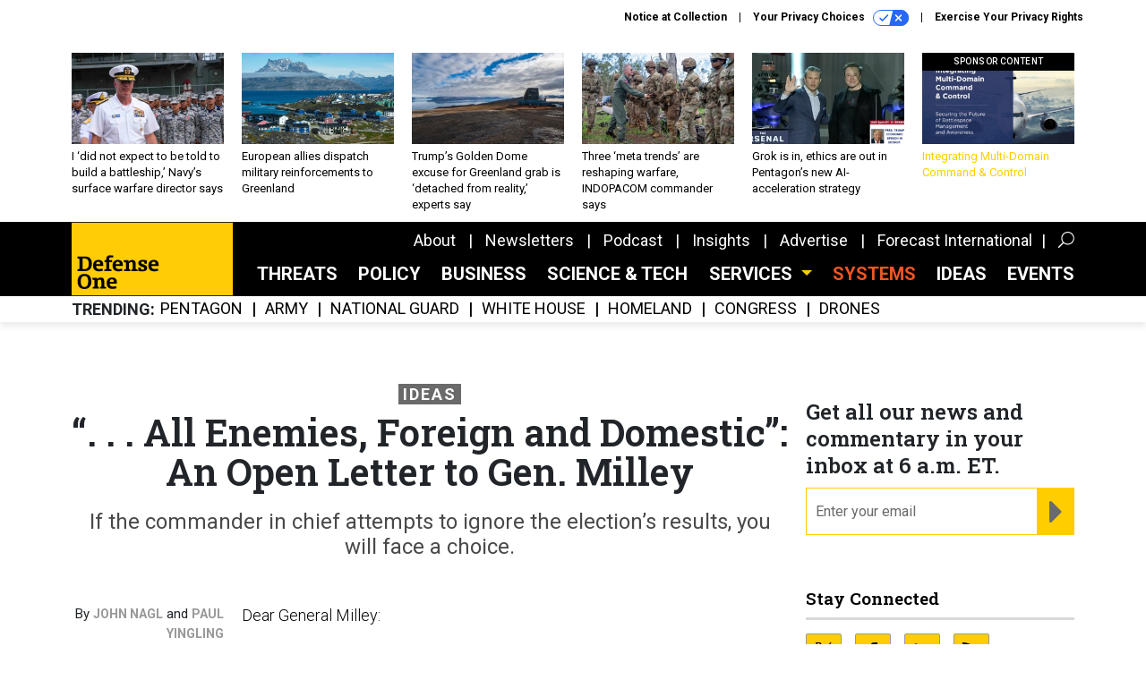

--- FILE ---
content_type: text/html; charset=utf-8
request_url: https://www.google.com/recaptcha/api2/anchor?ar=1&k=6LdOl7YqAAAAABKtsfQAMJd68i9_0s1IP1QM3v7N&co=aHR0cHM6Ly93d3cuZGVmZW5zZW9uZS5jb206NDQz&hl=en&v=PoyoqOPhxBO7pBk68S4YbpHZ&size=normal&anchor-ms=20000&execute-ms=30000&cb=il696u3ije72
body_size: 49225
content:
<!DOCTYPE HTML><html dir="ltr" lang="en"><head><meta http-equiv="Content-Type" content="text/html; charset=UTF-8">
<meta http-equiv="X-UA-Compatible" content="IE=edge">
<title>reCAPTCHA</title>
<style type="text/css">
/* cyrillic-ext */
@font-face {
  font-family: 'Roboto';
  font-style: normal;
  font-weight: 400;
  font-stretch: 100%;
  src: url(//fonts.gstatic.com/s/roboto/v48/KFO7CnqEu92Fr1ME7kSn66aGLdTylUAMa3GUBHMdazTgWw.woff2) format('woff2');
  unicode-range: U+0460-052F, U+1C80-1C8A, U+20B4, U+2DE0-2DFF, U+A640-A69F, U+FE2E-FE2F;
}
/* cyrillic */
@font-face {
  font-family: 'Roboto';
  font-style: normal;
  font-weight: 400;
  font-stretch: 100%;
  src: url(//fonts.gstatic.com/s/roboto/v48/KFO7CnqEu92Fr1ME7kSn66aGLdTylUAMa3iUBHMdazTgWw.woff2) format('woff2');
  unicode-range: U+0301, U+0400-045F, U+0490-0491, U+04B0-04B1, U+2116;
}
/* greek-ext */
@font-face {
  font-family: 'Roboto';
  font-style: normal;
  font-weight: 400;
  font-stretch: 100%;
  src: url(//fonts.gstatic.com/s/roboto/v48/KFO7CnqEu92Fr1ME7kSn66aGLdTylUAMa3CUBHMdazTgWw.woff2) format('woff2');
  unicode-range: U+1F00-1FFF;
}
/* greek */
@font-face {
  font-family: 'Roboto';
  font-style: normal;
  font-weight: 400;
  font-stretch: 100%;
  src: url(//fonts.gstatic.com/s/roboto/v48/KFO7CnqEu92Fr1ME7kSn66aGLdTylUAMa3-UBHMdazTgWw.woff2) format('woff2');
  unicode-range: U+0370-0377, U+037A-037F, U+0384-038A, U+038C, U+038E-03A1, U+03A3-03FF;
}
/* math */
@font-face {
  font-family: 'Roboto';
  font-style: normal;
  font-weight: 400;
  font-stretch: 100%;
  src: url(//fonts.gstatic.com/s/roboto/v48/KFO7CnqEu92Fr1ME7kSn66aGLdTylUAMawCUBHMdazTgWw.woff2) format('woff2');
  unicode-range: U+0302-0303, U+0305, U+0307-0308, U+0310, U+0312, U+0315, U+031A, U+0326-0327, U+032C, U+032F-0330, U+0332-0333, U+0338, U+033A, U+0346, U+034D, U+0391-03A1, U+03A3-03A9, U+03B1-03C9, U+03D1, U+03D5-03D6, U+03F0-03F1, U+03F4-03F5, U+2016-2017, U+2034-2038, U+203C, U+2040, U+2043, U+2047, U+2050, U+2057, U+205F, U+2070-2071, U+2074-208E, U+2090-209C, U+20D0-20DC, U+20E1, U+20E5-20EF, U+2100-2112, U+2114-2115, U+2117-2121, U+2123-214F, U+2190, U+2192, U+2194-21AE, U+21B0-21E5, U+21F1-21F2, U+21F4-2211, U+2213-2214, U+2216-22FF, U+2308-230B, U+2310, U+2319, U+231C-2321, U+2336-237A, U+237C, U+2395, U+239B-23B7, U+23D0, U+23DC-23E1, U+2474-2475, U+25AF, U+25B3, U+25B7, U+25BD, U+25C1, U+25CA, U+25CC, U+25FB, U+266D-266F, U+27C0-27FF, U+2900-2AFF, U+2B0E-2B11, U+2B30-2B4C, U+2BFE, U+3030, U+FF5B, U+FF5D, U+1D400-1D7FF, U+1EE00-1EEFF;
}
/* symbols */
@font-face {
  font-family: 'Roboto';
  font-style: normal;
  font-weight: 400;
  font-stretch: 100%;
  src: url(//fonts.gstatic.com/s/roboto/v48/KFO7CnqEu92Fr1ME7kSn66aGLdTylUAMaxKUBHMdazTgWw.woff2) format('woff2');
  unicode-range: U+0001-000C, U+000E-001F, U+007F-009F, U+20DD-20E0, U+20E2-20E4, U+2150-218F, U+2190, U+2192, U+2194-2199, U+21AF, U+21E6-21F0, U+21F3, U+2218-2219, U+2299, U+22C4-22C6, U+2300-243F, U+2440-244A, U+2460-24FF, U+25A0-27BF, U+2800-28FF, U+2921-2922, U+2981, U+29BF, U+29EB, U+2B00-2BFF, U+4DC0-4DFF, U+FFF9-FFFB, U+10140-1018E, U+10190-1019C, U+101A0, U+101D0-101FD, U+102E0-102FB, U+10E60-10E7E, U+1D2C0-1D2D3, U+1D2E0-1D37F, U+1F000-1F0FF, U+1F100-1F1AD, U+1F1E6-1F1FF, U+1F30D-1F30F, U+1F315, U+1F31C, U+1F31E, U+1F320-1F32C, U+1F336, U+1F378, U+1F37D, U+1F382, U+1F393-1F39F, U+1F3A7-1F3A8, U+1F3AC-1F3AF, U+1F3C2, U+1F3C4-1F3C6, U+1F3CA-1F3CE, U+1F3D4-1F3E0, U+1F3ED, U+1F3F1-1F3F3, U+1F3F5-1F3F7, U+1F408, U+1F415, U+1F41F, U+1F426, U+1F43F, U+1F441-1F442, U+1F444, U+1F446-1F449, U+1F44C-1F44E, U+1F453, U+1F46A, U+1F47D, U+1F4A3, U+1F4B0, U+1F4B3, U+1F4B9, U+1F4BB, U+1F4BF, U+1F4C8-1F4CB, U+1F4D6, U+1F4DA, U+1F4DF, U+1F4E3-1F4E6, U+1F4EA-1F4ED, U+1F4F7, U+1F4F9-1F4FB, U+1F4FD-1F4FE, U+1F503, U+1F507-1F50B, U+1F50D, U+1F512-1F513, U+1F53E-1F54A, U+1F54F-1F5FA, U+1F610, U+1F650-1F67F, U+1F687, U+1F68D, U+1F691, U+1F694, U+1F698, U+1F6AD, U+1F6B2, U+1F6B9-1F6BA, U+1F6BC, U+1F6C6-1F6CF, U+1F6D3-1F6D7, U+1F6E0-1F6EA, U+1F6F0-1F6F3, U+1F6F7-1F6FC, U+1F700-1F7FF, U+1F800-1F80B, U+1F810-1F847, U+1F850-1F859, U+1F860-1F887, U+1F890-1F8AD, U+1F8B0-1F8BB, U+1F8C0-1F8C1, U+1F900-1F90B, U+1F93B, U+1F946, U+1F984, U+1F996, U+1F9E9, U+1FA00-1FA6F, U+1FA70-1FA7C, U+1FA80-1FA89, U+1FA8F-1FAC6, U+1FACE-1FADC, U+1FADF-1FAE9, U+1FAF0-1FAF8, U+1FB00-1FBFF;
}
/* vietnamese */
@font-face {
  font-family: 'Roboto';
  font-style: normal;
  font-weight: 400;
  font-stretch: 100%;
  src: url(//fonts.gstatic.com/s/roboto/v48/KFO7CnqEu92Fr1ME7kSn66aGLdTylUAMa3OUBHMdazTgWw.woff2) format('woff2');
  unicode-range: U+0102-0103, U+0110-0111, U+0128-0129, U+0168-0169, U+01A0-01A1, U+01AF-01B0, U+0300-0301, U+0303-0304, U+0308-0309, U+0323, U+0329, U+1EA0-1EF9, U+20AB;
}
/* latin-ext */
@font-face {
  font-family: 'Roboto';
  font-style: normal;
  font-weight: 400;
  font-stretch: 100%;
  src: url(//fonts.gstatic.com/s/roboto/v48/KFO7CnqEu92Fr1ME7kSn66aGLdTylUAMa3KUBHMdazTgWw.woff2) format('woff2');
  unicode-range: U+0100-02BA, U+02BD-02C5, U+02C7-02CC, U+02CE-02D7, U+02DD-02FF, U+0304, U+0308, U+0329, U+1D00-1DBF, U+1E00-1E9F, U+1EF2-1EFF, U+2020, U+20A0-20AB, U+20AD-20C0, U+2113, U+2C60-2C7F, U+A720-A7FF;
}
/* latin */
@font-face {
  font-family: 'Roboto';
  font-style: normal;
  font-weight: 400;
  font-stretch: 100%;
  src: url(//fonts.gstatic.com/s/roboto/v48/KFO7CnqEu92Fr1ME7kSn66aGLdTylUAMa3yUBHMdazQ.woff2) format('woff2');
  unicode-range: U+0000-00FF, U+0131, U+0152-0153, U+02BB-02BC, U+02C6, U+02DA, U+02DC, U+0304, U+0308, U+0329, U+2000-206F, U+20AC, U+2122, U+2191, U+2193, U+2212, U+2215, U+FEFF, U+FFFD;
}
/* cyrillic-ext */
@font-face {
  font-family: 'Roboto';
  font-style: normal;
  font-weight: 500;
  font-stretch: 100%;
  src: url(//fonts.gstatic.com/s/roboto/v48/KFO7CnqEu92Fr1ME7kSn66aGLdTylUAMa3GUBHMdazTgWw.woff2) format('woff2');
  unicode-range: U+0460-052F, U+1C80-1C8A, U+20B4, U+2DE0-2DFF, U+A640-A69F, U+FE2E-FE2F;
}
/* cyrillic */
@font-face {
  font-family: 'Roboto';
  font-style: normal;
  font-weight: 500;
  font-stretch: 100%;
  src: url(//fonts.gstatic.com/s/roboto/v48/KFO7CnqEu92Fr1ME7kSn66aGLdTylUAMa3iUBHMdazTgWw.woff2) format('woff2');
  unicode-range: U+0301, U+0400-045F, U+0490-0491, U+04B0-04B1, U+2116;
}
/* greek-ext */
@font-face {
  font-family: 'Roboto';
  font-style: normal;
  font-weight: 500;
  font-stretch: 100%;
  src: url(//fonts.gstatic.com/s/roboto/v48/KFO7CnqEu92Fr1ME7kSn66aGLdTylUAMa3CUBHMdazTgWw.woff2) format('woff2');
  unicode-range: U+1F00-1FFF;
}
/* greek */
@font-face {
  font-family: 'Roboto';
  font-style: normal;
  font-weight: 500;
  font-stretch: 100%;
  src: url(//fonts.gstatic.com/s/roboto/v48/KFO7CnqEu92Fr1ME7kSn66aGLdTylUAMa3-UBHMdazTgWw.woff2) format('woff2');
  unicode-range: U+0370-0377, U+037A-037F, U+0384-038A, U+038C, U+038E-03A1, U+03A3-03FF;
}
/* math */
@font-face {
  font-family: 'Roboto';
  font-style: normal;
  font-weight: 500;
  font-stretch: 100%;
  src: url(//fonts.gstatic.com/s/roboto/v48/KFO7CnqEu92Fr1ME7kSn66aGLdTylUAMawCUBHMdazTgWw.woff2) format('woff2');
  unicode-range: U+0302-0303, U+0305, U+0307-0308, U+0310, U+0312, U+0315, U+031A, U+0326-0327, U+032C, U+032F-0330, U+0332-0333, U+0338, U+033A, U+0346, U+034D, U+0391-03A1, U+03A3-03A9, U+03B1-03C9, U+03D1, U+03D5-03D6, U+03F0-03F1, U+03F4-03F5, U+2016-2017, U+2034-2038, U+203C, U+2040, U+2043, U+2047, U+2050, U+2057, U+205F, U+2070-2071, U+2074-208E, U+2090-209C, U+20D0-20DC, U+20E1, U+20E5-20EF, U+2100-2112, U+2114-2115, U+2117-2121, U+2123-214F, U+2190, U+2192, U+2194-21AE, U+21B0-21E5, U+21F1-21F2, U+21F4-2211, U+2213-2214, U+2216-22FF, U+2308-230B, U+2310, U+2319, U+231C-2321, U+2336-237A, U+237C, U+2395, U+239B-23B7, U+23D0, U+23DC-23E1, U+2474-2475, U+25AF, U+25B3, U+25B7, U+25BD, U+25C1, U+25CA, U+25CC, U+25FB, U+266D-266F, U+27C0-27FF, U+2900-2AFF, U+2B0E-2B11, U+2B30-2B4C, U+2BFE, U+3030, U+FF5B, U+FF5D, U+1D400-1D7FF, U+1EE00-1EEFF;
}
/* symbols */
@font-face {
  font-family: 'Roboto';
  font-style: normal;
  font-weight: 500;
  font-stretch: 100%;
  src: url(//fonts.gstatic.com/s/roboto/v48/KFO7CnqEu92Fr1ME7kSn66aGLdTylUAMaxKUBHMdazTgWw.woff2) format('woff2');
  unicode-range: U+0001-000C, U+000E-001F, U+007F-009F, U+20DD-20E0, U+20E2-20E4, U+2150-218F, U+2190, U+2192, U+2194-2199, U+21AF, U+21E6-21F0, U+21F3, U+2218-2219, U+2299, U+22C4-22C6, U+2300-243F, U+2440-244A, U+2460-24FF, U+25A0-27BF, U+2800-28FF, U+2921-2922, U+2981, U+29BF, U+29EB, U+2B00-2BFF, U+4DC0-4DFF, U+FFF9-FFFB, U+10140-1018E, U+10190-1019C, U+101A0, U+101D0-101FD, U+102E0-102FB, U+10E60-10E7E, U+1D2C0-1D2D3, U+1D2E0-1D37F, U+1F000-1F0FF, U+1F100-1F1AD, U+1F1E6-1F1FF, U+1F30D-1F30F, U+1F315, U+1F31C, U+1F31E, U+1F320-1F32C, U+1F336, U+1F378, U+1F37D, U+1F382, U+1F393-1F39F, U+1F3A7-1F3A8, U+1F3AC-1F3AF, U+1F3C2, U+1F3C4-1F3C6, U+1F3CA-1F3CE, U+1F3D4-1F3E0, U+1F3ED, U+1F3F1-1F3F3, U+1F3F5-1F3F7, U+1F408, U+1F415, U+1F41F, U+1F426, U+1F43F, U+1F441-1F442, U+1F444, U+1F446-1F449, U+1F44C-1F44E, U+1F453, U+1F46A, U+1F47D, U+1F4A3, U+1F4B0, U+1F4B3, U+1F4B9, U+1F4BB, U+1F4BF, U+1F4C8-1F4CB, U+1F4D6, U+1F4DA, U+1F4DF, U+1F4E3-1F4E6, U+1F4EA-1F4ED, U+1F4F7, U+1F4F9-1F4FB, U+1F4FD-1F4FE, U+1F503, U+1F507-1F50B, U+1F50D, U+1F512-1F513, U+1F53E-1F54A, U+1F54F-1F5FA, U+1F610, U+1F650-1F67F, U+1F687, U+1F68D, U+1F691, U+1F694, U+1F698, U+1F6AD, U+1F6B2, U+1F6B9-1F6BA, U+1F6BC, U+1F6C6-1F6CF, U+1F6D3-1F6D7, U+1F6E0-1F6EA, U+1F6F0-1F6F3, U+1F6F7-1F6FC, U+1F700-1F7FF, U+1F800-1F80B, U+1F810-1F847, U+1F850-1F859, U+1F860-1F887, U+1F890-1F8AD, U+1F8B0-1F8BB, U+1F8C0-1F8C1, U+1F900-1F90B, U+1F93B, U+1F946, U+1F984, U+1F996, U+1F9E9, U+1FA00-1FA6F, U+1FA70-1FA7C, U+1FA80-1FA89, U+1FA8F-1FAC6, U+1FACE-1FADC, U+1FADF-1FAE9, U+1FAF0-1FAF8, U+1FB00-1FBFF;
}
/* vietnamese */
@font-face {
  font-family: 'Roboto';
  font-style: normal;
  font-weight: 500;
  font-stretch: 100%;
  src: url(//fonts.gstatic.com/s/roboto/v48/KFO7CnqEu92Fr1ME7kSn66aGLdTylUAMa3OUBHMdazTgWw.woff2) format('woff2');
  unicode-range: U+0102-0103, U+0110-0111, U+0128-0129, U+0168-0169, U+01A0-01A1, U+01AF-01B0, U+0300-0301, U+0303-0304, U+0308-0309, U+0323, U+0329, U+1EA0-1EF9, U+20AB;
}
/* latin-ext */
@font-face {
  font-family: 'Roboto';
  font-style: normal;
  font-weight: 500;
  font-stretch: 100%;
  src: url(//fonts.gstatic.com/s/roboto/v48/KFO7CnqEu92Fr1ME7kSn66aGLdTylUAMa3KUBHMdazTgWw.woff2) format('woff2');
  unicode-range: U+0100-02BA, U+02BD-02C5, U+02C7-02CC, U+02CE-02D7, U+02DD-02FF, U+0304, U+0308, U+0329, U+1D00-1DBF, U+1E00-1E9F, U+1EF2-1EFF, U+2020, U+20A0-20AB, U+20AD-20C0, U+2113, U+2C60-2C7F, U+A720-A7FF;
}
/* latin */
@font-face {
  font-family: 'Roboto';
  font-style: normal;
  font-weight: 500;
  font-stretch: 100%;
  src: url(//fonts.gstatic.com/s/roboto/v48/KFO7CnqEu92Fr1ME7kSn66aGLdTylUAMa3yUBHMdazQ.woff2) format('woff2');
  unicode-range: U+0000-00FF, U+0131, U+0152-0153, U+02BB-02BC, U+02C6, U+02DA, U+02DC, U+0304, U+0308, U+0329, U+2000-206F, U+20AC, U+2122, U+2191, U+2193, U+2212, U+2215, U+FEFF, U+FFFD;
}
/* cyrillic-ext */
@font-face {
  font-family: 'Roboto';
  font-style: normal;
  font-weight: 900;
  font-stretch: 100%;
  src: url(//fonts.gstatic.com/s/roboto/v48/KFO7CnqEu92Fr1ME7kSn66aGLdTylUAMa3GUBHMdazTgWw.woff2) format('woff2');
  unicode-range: U+0460-052F, U+1C80-1C8A, U+20B4, U+2DE0-2DFF, U+A640-A69F, U+FE2E-FE2F;
}
/* cyrillic */
@font-face {
  font-family: 'Roboto';
  font-style: normal;
  font-weight: 900;
  font-stretch: 100%;
  src: url(//fonts.gstatic.com/s/roboto/v48/KFO7CnqEu92Fr1ME7kSn66aGLdTylUAMa3iUBHMdazTgWw.woff2) format('woff2');
  unicode-range: U+0301, U+0400-045F, U+0490-0491, U+04B0-04B1, U+2116;
}
/* greek-ext */
@font-face {
  font-family: 'Roboto';
  font-style: normal;
  font-weight: 900;
  font-stretch: 100%;
  src: url(//fonts.gstatic.com/s/roboto/v48/KFO7CnqEu92Fr1ME7kSn66aGLdTylUAMa3CUBHMdazTgWw.woff2) format('woff2');
  unicode-range: U+1F00-1FFF;
}
/* greek */
@font-face {
  font-family: 'Roboto';
  font-style: normal;
  font-weight: 900;
  font-stretch: 100%;
  src: url(//fonts.gstatic.com/s/roboto/v48/KFO7CnqEu92Fr1ME7kSn66aGLdTylUAMa3-UBHMdazTgWw.woff2) format('woff2');
  unicode-range: U+0370-0377, U+037A-037F, U+0384-038A, U+038C, U+038E-03A1, U+03A3-03FF;
}
/* math */
@font-face {
  font-family: 'Roboto';
  font-style: normal;
  font-weight: 900;
  font-stretch: 100%;
  src: url(//fonts.gstatic.com/s/roboto/v48/KFO7CnqEu92Fr1ME7kSn66aGLdTylUAMawCUBHMdazTgWw.woff2) format('woff2');
  unicode-range: U+0302-0303, U+0305, U+0307-0308, U+0310, U+0312, U+0315, U+031A, U+0326-0327, U+032C, U+032F-0330, U+0332-0333, U+0338, U+033A, U+0346, U+034D, U+0391-03A1, U+03A3-03A9, U+03B1-03C9, U+03D1, U+03D5-03D6, U+03F0-03F1, U+03F4-03F5, U+2016-2017, U+2034-2038, U+203C, U+2040, U+2043, U+2047, U+2050, U+2057, U+205F, U+2070-2071, U+2074-208E, U+2090-209C, U+20D0-20DC, U+20E1, U+20E5-20EF, U+2100-2112, U+2114-2115, U+2117-2121, U+2123-214F, U+2190, U+2192, U+2194-21AE, U+21B0-21E5, U+21F1-21F2, U+21F4-2211, U+2213-2214, U+2216-22FF, U+2308-230B, U+2310, U+2319, U+231C-2321, U+2336-237A, U+237C, U+2395, U+239B-23B7, U+23D0, U+23DC-23E1, U+2474-2475, U+25AF, U+25B3, U+25B7, U+25BD, U+25C1, U+25CA, U+25CC, U+25FB, U+266D-266F, U+27C0-27FF, U+2900-2AFF, U+2B0E-2B11, U+2B30-2B4C, U+2BFE, U+3030, U+FF5B, U+FF5D, U+1D400-1D7FF, U+1EE00-1EEFF;
}
/* symbols */
@font-face {
  font-family: 'Roboto';
  font-style: normal;
  font-weight: 900;
  font-stretch: 100%;
  src: url(//fonts.gstatic.com/s/roboto/v48/KFO7CnqEu92Fr1ME7kSn66aGLdTylUAMaxKUBHMdazTgWw.woff2) format('woff2');
  unicode-range: U+0001-000C, U+000E-001F, U+007F-009F, U+20DD-20E0, U+20E2-20E4, U+2150-218F, U+2190, U+2192, U+2194-2199, U+21AF, U+21E6-21F0, U+21F3, U+2218-2219, U+2299, U+22C4-22C6, U+2300-243F, U+2440-244A, U+2460-24FF, U+25A0-27BF, U+2800-28FF, U+2921-2922, U+2981, U+29BF, U+29EB, U+2B00-2BFF, U+4DC0-4DFF, U+FFF9-FFFB, U+10140-1018E, U+10190-1019C, U+101A0, U+101D0-101FD, U+102E0-102FB, U+10E60-10E7E, U+1D2C0-1D2D3, U+1D2E0-1D37F, U+1F000-1F0FF, U+1F100-1F1AD, U+1F1E6-1F1FF, U+1F30D-1F30F, U+1F315, U+1F31C, U+1F31E, U+1F320-1F32C, U+1F336, U+1F378, U+1F37D, U+1F382, U+1F393-1F39F, U+1F3A7-1F3A8, U+1F3AC-1F3AF, U+1F3C2, U+1F3C4-1F3C6, U+1F3CA-1F3CE, U+1F3D4-1F3E0, U+1F3ED, U+1F3F1-1F3F3, U+1F3F5-1F3F7, U+1F408, U+1F415, U+1F41F, U+1F426, U+1F43F, U+1F441-1F442, U+1F444, U+1F446-1F449, U+1F44C-1F44E, U+1F453, U+1F46A, U+1F47D, U+1F4A3, U+1F4B0, U+1F4B3, U+1F4B9, U+1F4BB, U+1F4BF, U+1F4C8-1F4CB, U+1F4D6, U+1F4DA, U+1F4DF, U+1F4E3-1F4E6, U+1F4EA-1F4ED, U+1F4F7, U+1F4F9-1F4FB, U+1F4FD-1F4FE, U+1F503, U+1F507-1F50B, U+1F50D, U+1F512-1F513, U+1F53E-1F54A, U+1F54F-1F5FA, U+1F610, U+1F650-1F67F, U+1F687, U+1F68D, U+1F691, U+1F694, U+1F698, U+1F6AD, U+1F6B2, U+1F6B9-1F6BA, U+1F6BC, U+1F6C6-1F6CF, U+1F6D3-1F6D7, U+1F6E0-1F6EA, U+1F6F0-1F6F3, U+1F6F7-1F6FC, U+1F700-1F7FF, U+1F800-1F80B, U+1F810-1F847, U+1F850-1F859, U+1F860-1F887, U+1F890-1F8AD, U+1F8B0-1F8BB, U+1F8C0-1F8C1, U+1F900-1F90B, U+1F93B, U+1F946, U+1F984, U+1F996, U+1F9E9, U+1FA00-1FA6F, U+1FA70-1FA7C, U+1FA80-1FA89, U+1FA8F-1FAC6, U+1FACE-1FADC, U+1FADF-1FAE9, U+1FAF0-1FAF8, U+1FB00-1FBFF;
}
/* vietnamese */
@font-face {
  font-family: 'Roboto';
  font-style: normal;
  font-weight: 900;
  font-stretch: 100%;
  src: url(//fonts.gstatic.com/s/roboto/v48/KFO7CnqEu92Fr1ME7kSn66aGLdTylUAMa3OUBHMdazTgWw.woff2) format('woff2');
  unicode-range: U+0102-0103, U+0110-0111, U+0128-0129, U+0168-0169, U+01A0-01A1, U+01AF-01B0, U+0300-0301, U+0303-0304, U+0308-0309, U+0323, U+0329, U+1EA0-1EF9, U+20AB;
}
/* latin-ext */
@font-face {
  font-family: 'Roboto';
  font-style: normal;
  font-weight: 900;
  font-stretch: 100%;
  src: url(//fonts.gstatic.com/s/roboto/v48/KFO7CnqEu92Fr1ME7kSn66aGLdTylUAMa3KUBHMdazTgWw.woff2) format('woff2');
  unicode-range: U+0100-02BA, U+02BD-02C5, U+02C7-02CC, U+02CE-02D7, U+02DD-02FF, U+0304, U+0308, U+0329, U+1D00-1DBF, U+1E00-1E9F, U+1EF2-1EFF, U+2020, U+20A0-20AB, U+20AD-20C0, U+2113, U+2C60-2C7F, U+A720-A7FF;
}
/* latin */
@font-face {
  font-family: 'Roboto';
  font-style: normal;
  font-weight: 900;
  font-stretch: 100%;
  src: url(//fonts.gstatic.com/s/roboto/v48/KFO7CnqEu92Fr1ME7kSn66aGLdTylUAMa3yUBHMdazQ.woff2) format('woff2');
  unicode-range: U+0000-00FF, U+0131, U+0152-0153, U+02BB-02BC, U+02C6, U+02DA, U+02DC, U+0304, U+0308, U+0329, U+2000-206F, U+20AC, U+2122, U+2191, U+2193, U+2212, U+2215, U+FEFF, U+FFFD;
}

</style>
<link rel="stylesheet" type="text/css" href="https://www.gstatic.com/recaptcha/releases/PoyoqOPhxBO7pBk68S4YbpHZ/styles__ltr.css">
<script nonce="rwVMNPqNuWUppSKpqT3_Cw" type="text/javascript">window['__recaptcha_api'] = 'https://www.google.com/recaptcha/api2/';</script>
<script type="text/javascript" src="https://www.gstatic.com/recaptcha/releases/PoyoqOPhxBO7pBk68S4YbpHZ/recaptcha__en.js" nonce="rwVMNPqNuWUppSKpqT3_Cw">
      
    </script></head>
<body><div id="rc-anchor-alert" class="rc-anchor-alert"></div>
<input type="hidden" id="recaptcha-token" value="[base64]">
<script type="text/javascript" nonce="rwVMNPqNuWUppSKpqT3_Cw">
      recaptcha.anchor.Main.init("[\x22ainput\x22,[\x22bgdata\x22,\x22\x22,\[base64]/[base64]/[base64]/bmV3IHJbeF0oY1swXSk6RT09Mj9uZXcgclt4XShjWzBdLGNbMV0pOkU9PTM/bmV3IHJbeF0oY1swXSxjWzFdLGNbMl0pOkU9PTQ/[base64]/[base64]/[base64]/[base64]/[base64]/[base64]/[base64]/[base64]\x22,\[base64]\\u003d\x22,\x22aAHCtVRxw47Ct3oDwpUKw4bCvh/Dn8KhRw89wrsfwqQqS8Ouw4JFw5jDqMKGEB89cVoMSgIeAxXDnsOLKXBow5fDhcOsw4jDk8Oiw6p1w7zCj8OQw4bDgMO9AFppw7dNBsOVw5/[base64]/CvsObw5XDmsK+worDqsO6W8KEUkYhw6TCk1txwo8+S8K/e33CsMKmwo/Ci8Otw7TDrMOAJsKVH8O5w43CmzfCrMKVw6VMamhUwp7DjsO0YsOJNsKyJMKvwrgYEl4USTpcQ3XDhhHDiGTCt8Kbwr/Cg2nDgsOYTcKLZ8O9PRwbwroeDk8LwoYSwq3Cg8OGwohtR2XDqcO5wpvCqkXDt8Olwq5feMOwwr9UGcOMXy/CuQVkwodlRnHDuD7CmSTCisOtP8KnC27DrMOHwpjDjkZpw7zCjcOWwqXCgsOnV8KVHUldLcKPw7hoPBzCpVXCslzDrcOpLncmwplCagFpZMKMwpXCvsOWe1DCnyAHWCw4Kn/DlVkiLDbDunzDqBpKDF/Cu8OUwojDqsKIwr/CsXUYw5TCj8KEwpcWDcOqV8K4w4oFw4RYw5vDtsOFwqtiH1NXUcKLWhoCw755wpZDfilhQQ7CukvCpcKXwrJsAi8fwqvCkMOYw4oVw7rCh8OMwq4aWsOGTEDDlgQKanLDiHzDhsO/wq0HwoJMKQlBwofCnhd1R1lkYsORw4jDhADDkMOAO8OrFRZOeWDCiGbCvsOyw7DCugnClcK/LsKuw6cmw5jDpMOIw7xRP8OnFcOow4DCrCVcDQfDjAXCim/[base64]/Cn8OOwovDoDvCmEUFwqRQw4XDj8KiwqfDtcO0wqDClwPDgsOGcHtPVAZhw4DDuDHDo8KcVMO+L8ONw6TCvMORCcKqw6PCk37DlcOeTcOBFTnDuH86wqNdwrVxU8Oaw7zCmix/[base64]/U8OBAS3Dq8KtYlTDmHE9UsKiDsKdb8Kvw756w507w4dfw700P1wGLBjCumcWwpLDpcKkWQvDlAfCkMKAwpJkwoPDm1bDv8OWCMKYOD8/AMOUF8KwMyDCqEXDqVJBbsKMw7rDisKgwpTDihPDlMOHw4/[base64]/wq7Cki9iw5/[base64]/[base64]/DisORLMOuXcK6wq/[base64]/CmWoswr0AYR/CocK8eTscK8KQw7VOw67Cs2/Cp8Kcw41bw7XDlsOvwrZ/EMO/wqJAw7XDnsOKSFzDjRnDo8O0wptKfyXCrsO9MyLDocOnd8OeR3hgK8KCwoDDt8OsP0PDm8KFwo8IZRjDjsONKgPCisKTbQHDh8KhwoZNwqXDqhbDsCVxw704C8OQw71Hw65GL8O6cWJTdHsceMOebk47c8Oiw6kdUHvDtnzCvC0rZzQ6w4XCnMK/UcK9wqBgAsKPw7YwMTTCl0nCokgUwrZLw53ChAXCmcKdw6XDnyfCiFrCshMxFMO2SsKUwqIIZC7DtsKOIsKiwpzDj0wuw6DCl8KvIAQnwoMDR8O1w4dxw6zCpz/Dm3rCnGnDkwViw4RvK0rCjDHDs8Opw4toKm/DhcOhREUnwpHDocKgw6XDnC5IY8KKwqJqw7g+EcKVIcO7f8OqwrkDKcKdMMK8TsKnwpvCisK2Hg0Ud2NAIC8nwrJqwrDCh8OzZcKeFgDDjsOIcU4tVsOGJMO3w5HCrsKRTR5nw6nDqg/[base64]/[base64]/[base64]/wpfDvcOICBkWKi/[base64]/DhsOgcMOkVTTDj2rCqcOuRsODwrMfXxRwFW/DlB8kUE3Dkzdkw4E7bRJ7csKGwoHDjMOVwpzCgTHDjFLCjGF+aMOHWsK8woNeHlvCn3V9w6lrwrrCgBJCwonDlybDvVYhYW/DtzPDtmVdwpwWPsKoDcOWfmDDnMKRw4fClcKcwozDp8OpKsKTT8OywphlwrvDv8K9wow1wrLDjsKsCHbCrzpsw5LDjQ/DrDDCisKsw6QAwpvCvW3CkiBGMcOew5rCmMOLQj3CkMOXwpspw5bCkzvCtsOgcMK3woTDlMK/[base64]/CiMOQwrPCsMOYwq4WIj/CkAkHw5gOQMOjwp3DjWbDh8Khw6ssw5XClsK2Wg/Cp8K1w43CvGRiODXCj8OHwp5ZAUdOXMKPw5fCiMOuS1oZwp/DrMOFwr3CvMO2wqZuG8KtOcOVw54cw7rDh2JpUxREM8Oeb0fCn8OVbn5Qw6HCvMK9w5Z2DxzCtADCq8O6J8O7MlzDjEpYw79zCWPDrsKJe8KPPx9OXMKkT3RXwqtvw5/[base64]/[base64]/DvFvClWpbwr4Lw4p9w7XCqWpdwqfDqm7ChsKfTlMnb2ETw4vCn1wzw5RaIyU1WHpZwq5pw5/[base64]/[base64]/DicOkwplcRcOww64wAMOqw6RQw40mI1HDgcKhAMOqX8KDwrfDs8OnwqBLcmMOw73Du3hpbn/[base64]/ST7DqxYkw7M0SMKfw5YeGMOXw7wtw7tkMcKgR15HIcKXPMO7WF4SwrMiWVHCgMOZIcKbwr3CqCPDvXnCicOXw5TDhVpPaMOjwpHCscONacKXwr5+woHDlMO0S8OPXsO3w43CiMORHkpCwpYuOMKLI8Ocw4/DlsK8EjVXS8KVbsOpw78bwrTDuMKgEsKjbsOEDWXDi8KFw6hUdsOaHDR5MMOZw6ZUwosTd8O5JMOTwoZawrckw7HDusOLdh7Dp8ODwq4iCT/DkcO9CsOzNVLCpxTCr8OfanwbLsKiOsKyWDIwbMO+UsO/DsKvc8KFDAYBNngTQ8KTIzkVIBLDpEhNw6VXTyNjfcKucDzCughtw5RtwqdXSF80w6XCjsO1PWVIw44Pw4xrw5zCuj/Cp3HCq8KxPCfDhEDCt8KhfMK6w6YLI8KwPUPCh8K8w5fDoxjDhCTCtzkbwoLCjxjDo8OjX8KMWTJgG1LCmMKmwoxdw55Jw7lzw5TDnsKJfMK/cMKFw7RjexYBXsO5QWs1wqwYLUgswq8swoZAYzwYDiRRwoLDtj/DmH3DpcObwoI1w4bCmEHDh8OMVmHCoEFCwrrCrzp8PSjDixBQwrjDuUFgwpbCtcOrw5PDhADCpSrCoHRCOQENw4vCpRQ2wqzCv8ORwq/DmF5xwqEmGSXCqyEGwpfDisOpCAHCscOxRCfCgQPCvsOcwqLCusOqworDncObSkzCpcK1IA0EIMKGwoDCgTg2R24lUcKnOcK5VFPCgFnCqMOxeH7Cv8KTb8KlcMKAwqc/NsK/d8KeDDtkSMKfw6p6UlPDtMOyT8OhT8O1TDTDuMOXw4bCtsOFMn/CtiJDw5B2w6bDr8KGw45zwrpQw6HCocOBwpMIw5wOw6QEw4DChcKrw4XDvR3DlcOcezDDpkbCnALDpznCssOREcOCPcOrw4zCqsKySjnCjcOaw5UVaWvCi8O0acKNN8ONfMOfTVXCqyrDkB/[base64]/Cs3QwBB0NB8KpwpNCw7NrwrMxwozCkcOdFsKmPcONXnBHfFEcwp10JcKjDMOtTsO7w5gvw5EMw6LCthx5e8OSw5nDgMOIwq4FwqvCuHbDlMOzbcKkRnJoai/[base64]/[base64]/DvsKFYQUQXsKMw6YxJMOQYz9ww4DDmMONwr9jScODaMKfwqBpwq0LYMK4w6syw4PDnMOaMVDClsKJw4F7woJDw4LCrsO6CGBBAcO1JsKxGUvDhVrDssKywpBZwqp5wr7DnG80RCjCjcKQw7vCpcKlw73ClXkBMAJdw7shw53DoHNpXCDCnF/DgcKBw7fDqm/Dg8OYBX/Dj8KlYxTDmMOZwpMHZMOiw5XCklbDncOeMsKRccO2wrrDjFXCucKMTsOfw5zDtRZNw6ALa8KewrfDgkIHwr4IwqfCnGbCvj8Ww67CpnLDkyoPCMKIGC/CpHlXM8KBDV8hBMKmNMKnSy7CnxTCk8OWdkJDw7xJwr8fKcKyw4rDt8KIE0fDk8OOw6oawqwjwr5TBifCs8O5w70BwrHCtnjCvnnCh8KrGMKHTyM9bjJJwrfDphMwwp/DhMKKwoPCtRdKMGnCssO4H8OWwplBXH8AYcK5KcOzOXpRFmfCoMOca2Ujwr9ow6x5RsKVw6vCqcORF8O4wpk8bsOPw7/CuzvDsk08OxYLIsO2w5FIw75zSw4bwqLDpBTCi8OoM8KcUSXDi8Olw5oIw5IZZcOkNi/DuEzCkcKfwodsb8K2WycLw53CtsO3w5pBw5DDssKKVMOxPDJIw45DEW5Rwr5vwqHCt1rDv3DChcKAwqvCocKBbgjCn8KvdF0Xw63DuzdQwqo/fXBGw6rDksKUw4/[base64]/CujPCukwmBTNNwrQLdMK/[base64]/CnW9PwrfDicKOwpnDrsKLRgBnOw92b0IXaArDncOcJ1c6worDmDjDv8OkCHhZw78hwq53w4fChMK1w59iQVRmB8OBOgcPwo4ddcKbfR/[base64]/[base64]/CvB13wpN+wq3DrsOuMxTDghYUHcKAwoZ3w5pPw6vDsWTCosKyw7cTRVl1wpBww7VSwopxFVQ6w4bDsMK/[base64]/DmcOXw5XCicOzasONdB4Rwr5iD0fCisODB33Dt8OnQ8KoV2/DiMKNATgpAcOWUUDCmMOMasKxwqfDmCJPw4nCt0UreMOKPMOmHUIswqvDjDNdw7IfMyUoFl4sCcKQRkI+w7sDw6fDshUgWFLCkBDCp8KTQncAw6ZKwqxbEcOjME19w6zCi8Kaw7krw5rDun7DvMOPEA41eR8/w7Nkc8KXw6TDkgUbw5jCjzEJXhfCgMO/[base64]/wrLDpMKxw7Q+UlXCi8KffT8tRndmw612e0rDpsO6YsKZWDxwwoBzw6BrO8KXFsOKw5fDl8Khw67DoCB9bMKVGEvCnWpMIi4HwpJ8G28ScMKZMmQZd3NmRU5HYD83LsOVElFawqjDhVPDq8Kiw5E4w4/[base64]/DgjlHUCXCuX8TCMOcwrTDvsOvAF7Ds2sxwpQtw6xqwq7CjRlVcE3Do8OlwrQvwobCu8KxwoBpYXpBwqjDqMO2w4/DsMKbw7knSMKRw7fDvsKtTcOzd8OOFzt1CMOsw7XCo1YtwoDDun8Tw4Nbw43DsiJjUcKFGMK2ZcOWaMO7w50AIcOwLwPDiMK3E8KTw5UNcHjDmsKew5bDoTvDjUUQaF9jG20EwpDDpUzDlR3DtcOxDW/DtxvDl2jCgDXCo8KrwrkXwpoaL10kwoLDhQwaw4rCtsO8w4bDhgEzw4zDvy8mZnAMw5MxRMO1woPCiEPCh0LDosOcwrQiwq5mBsO8w53CjXo8w5taJUIbwpJALSMPUGdYw4JxTMKyO8KrPigkcMKsbjDCnF/CoCfDlMK9woXCo8Kiw6BCwrArYsOfYsKvGzIEw4d3w6F8MQnDp8OkLgRAwr/Dkk/[base64]/Du8K8N8K7woPCisKaDcOKNDHDi8OUwrpowoPDtsKkwo/CqsKwVcOOJD0Tw6QWacK+aMO4bSc6w4QoKQXCqEJPOgg9w4PCiMOmwrEkwozCiMO7XgbCu3/DvMKJE8OTw6zCr0TCssOPPMOnGcOQSVJ7wr4gQ8KYCcORNMK6w7PDpy7CvcK6w4gyf8OfO1vDtHNUwpsIbcOlN3t8ZMOKw7VCUkHCvkXDlHnCiSfCoEJ7woIqw6rDgRvCgQQKwqhzw4TCvzjDv8O6T27CoU/CtcO3w6TDucKNCUDCk8KXw6N4w4HDvcKBw7LCtQpaCW4aw5Fiw4kQITXCiiAtw6LCgcOLMQVaM8KnwoPDs30OwpYhVsOjw4tLTX/CsmjDncOrSsKMCncIE8OUwp0rwoPCkwhBIkUxIwtgwqzDonU4w6IywpxgN0XDqMOOwo7CqR4SVcKwF8O9wqw3JCBtwowVB8KrP8Kpe1xUJivDmsKswrjCi8K/[base64]/Dmjtrw7JCIMKSw7vCoRJ+wrFHworDuzjDrHPCikDDtMKNwrpQOMKjRMK9w7hAwpfDrwzDjcK3w6jDs8OQJsK3R8KAH3Q3wprClmfCmlXDpwxwwod3wr/Ci8Opw59sH8KxccOpw6TCpMKCJ8KtwpzCrGfCsRvCgxXCgApdw6FbPcKmw5thU3kowrrDuAZgQh7Dji7CtMKxfENywo/CgRjDhm4Vw5Rbwq/CtcOzwrk3e8Kjf8KZVsOtwrs1wq7CgEBNCsKsR8KAw6vCtcO1wpbDusKTLcKdw5DCpsKQwpDCsMK+wrsHwrd6EwAqH8O2w63Dr8KuQWxaNQE6w5osR2bCi8O+YcOCwofClcO3w77Dp8OgHMOSJA/[base64]/w4k7wpZ4wqbDj8KVw4XCsDtyFQ1vfy8TwprDpcOowo7CksKAw5/CjEXCuzVqdB9RDcKSK1vDiDMRw4PCvMKfN8OjwoFbW8Ktw7nCv8KxwqB9w43DqcODw5LDrsO4bMK4ZirCq8KJw47Dvx/DmTbDksKTwpPDuX59wp4yw6ppwo/DkcK2bRkZRjvDkcO/BXXCrcOvw57DlmBvw5nDlUnDnMKHwqnCvk3DpBUzG0ECwpLDsF3Ci3ZHW8O9wpghPxDDuxgXZsKJw5/DnmVOwoLDt8O2cjjCj07DrcKUUcOaPHvDpMOpBS8cYE4eVn5Cw5DCixzComxGw5bCsHHCmkJvXsKEwojDgRrDuT48wqjDhcO8BFLCm8O4TsOQf2c7dRbDgQ5Hw70JwrjDgAjDtiYwwqbDocKsecKzIMKpw6rDm8KLw6d3HcO9B8KBGVjCni3Dh0UFKiTCn8Olwpk/XHZgw4XDsXAsTRvCm1MvJMK1RExVw53CkiTCglU4wr1ewph4JhnDnMK3B1EsKTVDw7zDuENcwp/[base64]/CusO4TsO2Whk2Oz9swqzCi3QJTHIOw4XCssOKw6F+wo7DhFAfaAYJw5HDmyUbwrLDsMOow7w3w7VqAC/CqcOWWcOjw4kAAsKCw6lYdS/DjsObXcOmQsOhXyzChEvCrizDtmvClsKPKMKeFcOtIF/Dkz7DhxbDrcOMwpDCpMKNw5JDdcK4w5UfPTfDrlPCu0TCjE7DmwA1d13DvsOtw4rDv8KxwoTCnCdaDHDCgnNeV8Kww5TChMKBwqDCni3DvxYfVmgSMXQ4fnHDhhPCtcKhwoPCm8KGNcOUwq/DuMOAe2TCjEHDiGnDs8OZC8OZw47DhsKCw6zDvsKRIztrwoZNwoDDg3VkwqLCt8O7w5Ejw4dowqbCvsKlWzbDtnrDk8Oywq0Kw6E8ScKAwobCkW7DlcOww4jDnMK+UhnDq8Oyw5TDli/CpMK6fHbCglpRw4PDv8OowpolBcOgw67CjFVzw7Fiw43ClsOEdsOdJBvCp8OrUmLDm3gTwrvCgRs0wrFow6UARHPDiEoZw4N0wos9wpRbwrdBwpRoL3zCiULCtsKow6rCicKdw6Arw4R/wqJtwr7CmcKXA3Y5wrU8wp43w6zCjD7DmMOmYcKJC3LCnG5BQcONfnIKV8KhwqrDhh3DiCQgw6R3woPClcKowrUKecKaw5Vaw5xQATYhw6VMCl43w7fDhA/DtsKAPsODAsOjK3IsUyBpwo7DlMOHwqR5QcOQwq0gw4c7w5TCjsO8NgNBIAfCkcOvwpvCrU7DssOMZMK3D8OgGzDDs8KXYcODMsK9azzDkQoFf3HCrsOkCcO+w4/DosO8c8ODwpUPwrcXwpfDgx9aXADDvFzCiTxRIcOpdsKSYsO4GsKYFcKKw6wAw4fDk3nCsMOTW8OKwqfCkCnCgcO/[base64]/w57CiXDCv8Ktw7rDiXLClMOKwqPCs8KtZsOFSDfCqMOYcMK4KwwWQlNoYQ3CjGNewqXCmnTDrG/DhMOcE8ONLnRfMGzDm8OUw7YEBT/[base64]/DhjQLw7hxw5TCoMKTEMK5w782XcKHw4XDmGHCuUBebFJLL8OrZFfCiMK0w4x8RDzCicKbcMKuIgkuwrZcQSk/EDYOwodRYWU4w74Ow5NdTMOHw4pmf8OYwpPCqVJka8KnwonCnsOkYsOESMO7cFbDmcKiwqEsw4YFw7h+TcK3w7xuw5LCq8KXFcK8Eh7CvMKpwovDisKVdMOiFMOWw5hKwp8bSxoawp/[base64]/ClzQewpHCqAcnHsOIBx03KMOMD0E4wrEOwrVlDTnDrgTCqcOIw5kcw6/[base64]/VcK9w43ChcKOwoR/[base64]/U2TCjCjCtU1fwrNvPcKgw6rDlcKXA8K1amXDlsO2acKRIsKDPWHCsMOtw4TDvBvDkSVmwoo6RsK4woESw4HCmMOnMTTCmMO7wpULNEFqw6sVOxhCw4I4W8OVw4PChsO0eV9oDQDDvsOdw6XDjnPDrsOZesKVcETDvcKgDG7CuQtMIjRvR8Kow6/[base64]/[base64]/DuMKmKsOuw7Utw6PCnMO/w4PDtMKUw4fDvEjCjHfDuldEd8KUJsOwKRBzwpYPwqMlwq/CusOcCDnCrQpGGsKnIi3DsUUAJMOOwq3CgMOHwr7Dj8OGN2/CvMKaw4gIw5HDmlTDgRkMwpDDnVk7wrDCp8OHWMKUwpXDicKFIjQ/w4zChU45BsOdwpIUWcOPw50Ffi9/PsOTQMKzUFrDnwRqwqRsw4DDusOJwpEBTsKmw5zCjMOewrTDknPDv34ywp3ClMOewr/[base64]/[base64]/Cr2J/w7DDtT/DqGE7asKrw6suw43DvUUnDULDrcKGw6dDBsKlw7TDoMOzUMONwpI9UhHCmEnDgSNMw4vClVpRfMKMGHzDvzxFw7Qnd8K9P8KIKMKCREggwpo0wqpPw64Mw6JHw6fCkjUXfXorH8O5wq1VCsKkw4PDn8O6D8Oew6/CpSMZJsOWS8OmdHbCv3lywppQwqnCmnhzEQdyw5TDpHYYwpEoBcOnD8K5AyIhbDZowoTDunU9w67DpmzCtVDDqsO0VHfCm3EGHcOJw59zw6wGJ8KkTRYjdsKtMMKjw65bwooqYyIQfsOWw6TCkcO2OsKZITnCo8KzO8KxwpzDqMOpw4MJw6/DnMOOwo5UEygVw6rDncK9YV/DqsOubcOQwqcMfMOYSVF1bC7Do8KfCcKSwp/[base64]/[base64]/CuxvDu05NwqBdcS/CscKwwp43HMOXw481wqzDhlTCpi5QIEXClMKaS8OlX0TDmVPDjhMow63Cv2BzL8OPwqNcDzrDosOXw5jDm8Okw5bCgsOMecOmQsKWYcOvRMO2wpRrM8K1eTpbwqrDvCjCq8K1Y8O3wqswUsO3HMO/wqlRw6IjwrPCgsKIQTvDpTnCtDojwoLCr3jDq8OVasOAwrcxbMKTBiY4w5sqYsOOKBMHT2V/wqrCrcKKw7rDhWICCcKFw6xvJkjCtzwRWMONXsOPwpdKwoUZwrJJwqTDv8OIV8O3AcKXwrbDiX/CklI8wrXChcKoIcOAFcOxXcK1EsO5MsKeGcOBBTBMasOWHRl3Nkw2wolONcOEw7PDosOZw4HChlbDsW/DtsOlcMObRlNKw5QgOxIpCsOMwqAjJcOOw6/Dt8OaAFEAccKwwr/DoHxhwrbDgxzCoXZ5w7V1O3g2w4vDkzZxVGbDrjp1wrbCuwjCrHoRw6pZFMOUwprDlTTDpcKrw6dWwpnCq051wq5IfMO3ZsKrVcKEQnXDnwtDOnE2AMKHHSk2w7PCo0/[base64]/CpBQCX8KowokkS8KBwrQWZVtSw64vwqgjwp7DhMKgw57DtXFIw4oCw4zDsC82UcO7wox2QMKXD03CtBrDt0QwWMKKQ2DCsQhvEcKZP8KBw4/CiTvDu2EpwpIEwrF/w7d3w4PDosO6w7rDh8KVYxrDhQ4UQkBzFBsLwrofwochwrtzw7ldLC3Clh7Cu8KqwqURw4Fjw5TCu25Hw43Cpw3DpsKJwoDCnA/Dow/CisOhAhltcMOLw5hbwpjCuMOiwr8PwqN0w6E0XMOzwpvDiMKLMVTDlcOywr0Zw6/DuxM+w43Dv8K5HloZGzHCsCVrQsKGTX7DksKuwr3CumvCmMKLw73Ch8KZw4EKSMKvNMKoP8Oew7nDn2Q5w4cFwrnDrT0fCcKEb8K5fzfCo3sKOMKfwr/[base64]/IwLDq0nDrsKcHWMuw77CtsKAw4/CtMOFwrrCv10nwrDChDnCncOpA157RzwWwqLCusOkw67Cp8KZw5cpVyNiE2cAwpzCs2XCt1DCusOQw7TDh8K3bU/Dn0PCtMOhw6jDqcKqwr4KHQPCiDxRNCfCssO7NE7CsXTCvcO+wp3CvmU9VnJOw4vDt13CskdSP3tJw4fDrDViTSJDPsKFSsOjXQvDnMKiasOkwqsJaGR+wprDocOZLMK/Bn0qGMOkw4TCqDzCuXwqwqDCisO+wr3CjsK5w67CvsKFwqslwpvCv8KEI8KuwqfCpgxYwo4KSzDCjMKYw67DmMK+HMKdUEzDmsKnc1/DmxnCucKzw45oP8Kaw6bChwrCisKFcCdSFMKMXcOOwqzDt8KWwoIWwrfCpDAUw5/Cs8Kcw7FFDcO+YsKxcHrCu8OHSMKUwoAeEW8ZXsOLw74fwrpaKMKnLMOiw4HCsAjCucKDC8OnZFHDqcO/QcKUbMOZwol6w4rCiMOQc0Y6K8OmWBlHw69qw4pzc2waVsOjTB52ecKMIzjDn3HCg8KZw7dnw6/DgsK4w5zCjcK3f3EuwotdaMKrMwTDlsKfwohjfQZ/[base64]/w57Cty0cDmjDn8OOwoAswrLCpgx8fsOcAsKDw5d3wrQDfSjDqMOlwo7Djy5Gw7nCvl8ow43Do0Elw6LDqXtNw5tLCDHDt2rDtMKRwoLCrsKxwph1w5vCosKtUVHDu8KqfsOiwromw6wVw4bDjDkUwrpewoLDrCBQw4zDvcO2wr5DVyDDuCIuw4jCjU/DpXrCvMOIM8KffsO4wqfCvMKEwqzDisKFI8OKw4nDtsKuwrdnw5FxUyg/Z3gtXsOqXizDpcK8d8K5w4l6FjB2woNyMcOBRMKPTcOuwoYuwr0vQ8OcwoBlOsOdw5Iqw4lLHcKpR8OiAcOND0Bcw6DCrWbDjMKZwqrDocKOc8OzVTITBXY5bl5awogeGyLDssONwpMpGxhcw74rIEfCsMOaw4PCuUvDkcOuYcOTH8Kawo0FRsOKU3tMZk57UT/DmS/DncKufsO5w7jCssKmdFHCoMKlWDTDsMKWCSIgG8KTf8OxwrnDmDPDg8Kww4XDhMOhwonDjydBKREMwqQTQRjDicK0w5kzw6wEw5wdwrXDrMO4DyEjw6Z0w7fCtjnDpMO2GMOSJsOgworDlMKCZX46wo4QWy4eAcKIw5PDpwjDl8OLwqohSsKzBh04w43DmV/DpxPCmWfCjMOMw4ZuUcO/w7vCn8KYdsKmwrpqw7nCtG7DmMOmWMK5wo0mwrVyTmMYwr/DlMOrYBMcwpp1wpvDuklfw495JRkMwqsAw5jDjsOcHFEwRQXDgcO/wqdzdsKpwpLDlcOYMcKRWMKSK8KYJwzCrMKVwo/[base64]/EsOmMwMtwpJ+LgXDjMKPw716wpJWelTCqnUGa8OXw7RiBsKHbk3CqsO4w5/DhifDgcOgwqZIw6dCdcOLTsKqw6fDm8KvWDfCosOKw6/CosKRLQTCtgnDoCNlw6M0w6rClsKjWXXCjW7CrMK0CXHCpsKNwqpACMODw44nwoUnQw49d8KUMSDClsKlw6QEw7nDucOVw5pMDhbDlUjCvhZVwqU5wqo+DQo/w7wOeDPDrAIAw6bDnsKxWRgSwqB3w5EkwrTDmAfCihbCqsOcw5fDosK8dglMTcKgwr/DmijDpCgbKcOLPsOww5cEJsOUwpjCn8KCwrPDscOyTDBfaTjDgHXCscOKwo3CoQkcwpvCqsKYJC/CjsKTa8KoGMOIwoPDvXfCs3ZjaCvDtVMlw4zCmnNtJsK3D8KeN2PDsWPDlHwyYcKkQ8Oqwr3Dg1Uxw7vDrMKJw79dewvDrWw2FS/DmxM2wq7DnWPCnErCkTIQwqgpwrLCpEdeY3ksX8OxJ3YRNMOtw4FRw6Qnw5Evw4E2VC3Cn0BQfsKfV8Kpw5jDrcOTw7zClRQ6TcOUwqMYWsKVFl8gVlAIw5kewpR4wojDmsK3ZMObw5nDhMOkHh0QPU/[base64]/Cs0LCqR1Dw7hbw6fDrGUrIcOiesK3w5N0wrVSwq8awqPDucK2wrfCthrDlcOWUCnDrsKRDMK7cBDDqQkMw4gZZcKbwr3CrcOPw504wrNOw41KSArDtjvCvSsXwpLCnsODWMK/P0Fhw40Fw7nCkcOrwqbCvsKHwrnCrcKrwo9uw7kZDjQawp8TdsKZw6LDpyZfHCoTe8Ogwr7DqsOdE2fCq1rDpAQ9EsKtwrDCj8K1wq/Dvxwvw4LCkMOqTcOVwpUIGCnCksOIbCcpwq7DoDHDu2F1wrtIWmhtQjrDgX/Cg8O/NjXDrsOKw4Ikb8KbwoLDscOQwoHCi8KzwrXCo1TCtWfDqMO4VlfCh8O/ciTCocOMw7vClD7DnsKXE37Ch8K/JcOHwq/CoDHClR9/[base64]/Ci8KdXMOxwpZfwq5Lw53Cjhx3w57DtFXCt8Orw6RJMD11woDCimhawoErUsOdwqPDq1t/w6nCmsKEGsK0WiTChQ3CgUFZwr4qwqJqA8O0TkJIw7/Cj8OZwpLCsMObwpTDhMKcI8KKOcOdwqPCm8Kpw5zDqsKTcMKGwoMJwrA1YcKMw5zChcOKw6vDicOZw5bDogFDwrjCl0cQKhbDsHLCuj0Pw7/CgMOaT8OLw6XDm8KQw41LZkjCjz/[base64]/DpsKrVcOjT3/DvRYGfMKWwqnCkgDDk8Kza1lGw54wwpoewrguBFUXwpsuw4XDk09XBsOMOMK4woRELRk5GVPCvR09wr7DgWLDmsKJekfDscOnDMOiw5LClcOXA8OTC8O8JHjCssOBGQBjw44CcsKJOsOxwqrDvhURNF7DpUA5w6lQw4wbICVxAsOaW8KYwp0gw4gqw5JGWcKSwq9/[base64]/ChsOwwrlYwpwdUH3Cljs8wr7DtsKMwrLCv8K+w4VaWnhYAU06JjXCu8O3BUV/w5LDgl7CrEkBwqAcwpcrwo/DgsOQwqUMw7TCmsKkwpjDox7DqxDDqzUTwphgOWbCncOAw5DCnMKiw4bCh8O3S8KIWcOlw6bCs2zChcKXwrtuwqrClXhQwoPDh8K8BSA5wqLCuRzDrgDCg8O7wr/CikguwoxfwpXCkMORFcK0aMOee2VDOiIBQsKRwpwBwqgKZE5pUcOLMFojLRnDgwBGSsOyEDYIPsKEFyjCt1TCjF4Rw6htwonCr8OFw7VUwp/DkD0VdhZmwpPCscOrw6zCqFrDpCDDjcKwwqpmw7/[base64]/[base64]/[base64]/DkznDkGkaw7R7w5swIz7Ct8KwwpLCuMKjHmrDuFnDrsK6wrHCrSdLw63CmcK1O8KPTsOnwrzDtGZTwonCqCrDgMOCwpzCiMKYIcKUByoyw7bCi31qwqYWwopILHQafW7DlsOswqRQeT1Vw7nDuy7Dlz7DlB05NlBKGCY0wqNzw6TCpcOLwq7CscK3RMO6w5sowrQ/wr05wo/DhMOHwrTDksKRM8OTAhMjd0xwVMO8w6llw7ggwqd/wqHCgRoIfkB2WsKAHMKVaQ/ChMO6Ujgnwr7Cv8OPwqrCm2/Dm1nCocOIwpTCtsK5w6YswrXDs8O3w4/[base64]/wqjCtMKgw71jw5VfO8KFGT/Ds8OYEcO2w5vDhgzCmMO4wrMkF8O/DmrCi8OuJjogHcO2w5fCpgPDhcKHGUAmwrzCvmjCqsOzw7jDgMO1YyrDg8K0w7rCjEXCoFIuw4/DncKPwrodw70Uw6/CoMKGwp7DmQDDgMKPwqnCiHN3wphHw78Nw6XDvMKcXMK1w4IqBMO4Z8KvXj/CkcKKwqYrw5rCjzHCrDI7fCjDiUYpwoDDvU4LeTjDgnPCg8O7G8KzwpU0PxfDkcKuHFALw5bDv8O6w4DCssKUbsOOwqwfLU3DrsKOdkMkwqnCj2rCtcKtw7rDsE3DkSvCs8KPVWtOK8KSw4ouE1bCp8KKwp0vMlLCm8KeTsOTIS4yMMKxUhoXRcKiOsKWFQ0aMsKwwr/[base64]/DlsO2wofChMK9wpLDhcOGw7bDoi7CusO2w6law6Ztw6vCjEzCrz/[base64]/wo7CvmjDm107FcKDSHrCisKvw7MfbibDpB/ChSpGwpXCrcKTM8Orwp1hw7jCqsKVBngACsOOw7TCnsO7aMOzQyXDjlcVd8Kdw53CsgRBw7wGwo8Gf2fCkMOaVj3DqEM4XcOQw5omRlfCr0vDqMOjw5/DkinClsOxw50TwoHCmy0wCyoRGlVvw7giw6nChy7CigTDshJ9w7FhM10KOD3DlMO+LMO/[base64]/[base64]/CgVgNwqVGw47CtFDCkG/CrcKzTMOrczfDmsOlK8K+DMOSKSDCvsOww7zDkmdPD8OVCsKjw4zDvBfDkMKvw4jDksOCZsKiw4rCusOkw5LDsworQMKrdMOVAwgLScOUQyLDoy/DhcKeesK6RMKwwrbCjcKvPnfCj8K/wr7CtThFw6jCg10yQMOuRiBCwpvDgQvDp8Oww7TCpMOlw654KMODwo3CoMKoEcOGwqY5woHDpMKbwoDCnMO0NRo7wpxDfGvDqwDCsG/ChDXDnkXDqcO8fxIGw4bCti/DvUwqND3CkcOGSMOrwq3CqMOkNcOxw4zCuMOTw5ZHYUs3RFcCbgE+w4DDvsOUwqjDuW0vWxc8wrHCnwJIQsO5W25sR8OgN1RsXRTCvMK8wo41LyvDo3DDkyDCi8OcAMKww7oFPsKYwrXDsFvDlTnCq2fCvMKwHGpjwoZJworDpH/CighYw75fcncGc8Kqc8Oxw47ChcK4dn3DtsOrIMOZwrtVFsKJwr53w7LDgx1eYMKJRFJYTcOtw5Btw6nCp3/CmmQsMmLDgsK9woAfwqbChV3DlMKpwrtcw4NZGTHCsABMwpHCiMKhM8KtwqZNwpVJZsOXQ3c2w6TCogLDscO/w68rWGB7YlnCmFLCtgo/wrTDgFnCqcKaXH/CqcKcXyDCrcOfCnxnw4fDvcOJwo/DuMOhZH0CUsKbw6RKMgdSw6ILHMK5TcOuw5p+csKIFD88ScO/ZMKVw5zCnsOaw401NcKpJw/DkMOWJBzCtcKbwp3CqiPCjMOhLXB3K8OzwrzDh1kLwoXCjsKYVsO7w7JtC8KjYWHCuMOowpXCvyDClDA0woAXQwxIwoLCiSRIw74bw5zCisKvw6/DscOWN2pjwo0rwpxdGcOxPXc\\u003d\x22],null,[\x22conf\x22,null,\x226LdOl7YqAAAAABKtsfQAMJd68i9_0s1IP1QM3v7N\x22,0,null,null,null,1,[21,125,63,73,95,87,41,43,42,83,102,105,109,121],[1017145,768],0,null,null,null,null,0,null,0,1,700,1,null,0,\[base64]/76lBhnEnQkZnOKMAhnM8xEZ\x22,0,1,null,null,1,null,0,0,null,null,null,0],\x22https://www.defenseone.com:443\x22,null,[1,1,1],null,null,null,0,3600,[\x22https://www.google.com/intl/en/policies/privacy/\x22,\x22https://www.google.com/intl/en/policies/terms/\x22],\x22O6g+pUOB+/PVDk3pQBmMa2XbMXCr7G2iGxcfeiUhTBw\\u003d\x22,0,0,null,1,1768983903292,0,0,[217],null,[195],\x22RC-mkFW5fuwSpXmlA\x22,null,null,null,null,null,\x220dAFcWeA69AJVzSVlQ9mCzro7r5DNadhONkfL3_S9QgNs_wmMyOgJjQb8hh_bA5Sdk8YRUvF-342FGlSQZC4vtrBUg8ueCDd-1YA\x22,1769066703189]");
    </script></body></html>

--- FILE ---
content_type: text/html; charset=utf-8
request_url: https://www.google.com/recaptcha/api2/aframe
body_size: -247
content:
<!DOCTYPE HTML><html><head><meta http-equiv="content-type" content="text/html; charset=UTF-8"></head><body><script nonce="xM03hV7s6GwxEWU4IodaZg">/** Anti-fraud and anti-abuse applications only. See google.com/recaptcha */ try{var clients={'sodar':'https://pagead2.googlesyndication.com/pagead/sodar?'};window.addEventListener("message",function(a){try{if(a.source===window.parent){var b=JSON.parse(a.data);var c=clients[b['id']];if(c){var d=document.createElement('img');d.src=c+b['params']+'&rc='+(localStorage.getItem("rc::a")?sessionStorage.getItem("rc::b"):"");window.document.body.appendChild(d);sessionStorage.setItem("rc::e",parseInt(sessionStorage.getItem("rc::e")||0)+1);localStorage.setItem("rc::h",'1768980308095');}}}catch(b){}});window.parent.postMessage("_grecaptcha_ready", "*");}catch(b){}</script></body></html>